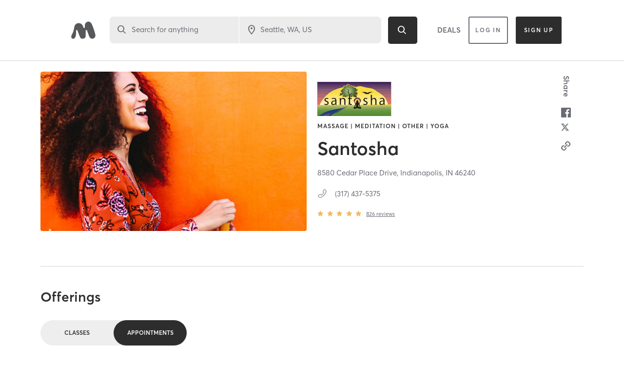

--- FILE ---
content_type: text/html; charset=utf-8
request_url: https://www.google.com/recaptcha/api2/anchor?ar=1&k=6Le95awUAAAAAIXSP9TcpPEng7Y6GdSkt7n46bAR&co=aHR0cHM6Ly93d3cubWluZGJvZHlvbmxpbmUuY29tOjQ0Mw..&hl=en&type=image&v=N67nZn4AqZkNcbeMu4prBgzg&theme=light&size=invisible&badge=bottomright&anchor-ms=20000&execute-ms=30000&cb=fz9ar7xgqlcd
body_size: 49658
content:
<!DOCTYPE HTML><html dir="ltr" lang="en"><head><meta http-equiv="Content-Type" content="text/html; charset=UTF-8">
<meta http-equiv="X-UA-Compatible" content="IE=edge">
<title>reCAPTCHA</title>
<style type="text/css">
/* cyrillic-ext */
@font-face {
  font-family: 'Roboto';
  font-style: normal;
  font-weight: 400;
  font-stretch: 100%;
  src: url(//fonts.gstatic.com/s/roboto/v48/KFO7CnqEu92Fr1ME7kSn66aGLdTylUAMa3GUBHMdazTgWw.woff2) format('woff2');
  unicode-range: U+0460-052F, U+1C80-1C8A, U+20B4, U+2DE0-2DFF, U+A640-A69F, U+FE2E-FE2F;
}
/* cyrillic */
@font-face {
  font-family: 'Roboto';
  font-style: normal;
  font-weight: 400;
  font-stretch: 100%;
  src: url(//fonts.gstatic.com/s/roboto/v48/KFO7CnqEu92Fr1ME7kSn66aGLdTylUAMa3iUBHMdazTgWw.woff2) format('woff2');
  unicode-range: U+0301, U+0400-045F, U+0490-0491, U+04B0-04B1, U+2116;
}
/* greek-ext */
@font-face {
  font-family: 'Roboto';
  font-style: normal;
  font-weight: 400;
  font-stretch: 100%;
  src: url(//fonts.gstatic.com/s/roboto/v48/KFO7CnqEu92Fr1ME7kSn66aGLdTylUAMa3CUBHMdazTgWw.woff2) format('woff2');
  unicode-range: U+1F00-1FFF;
}
/* greek */
@font-face {
  font-family: 'Roboto';
  font-style: normal;
  font-weight: 400;
  font-stretch: 100%;
  src: url(//fonts.gstatic.com/s/roboto/v48/KFO7CnqEu92Fr1ME7kSn66aGLdTylUAMa3-UBHMdazTgWw.woff2) format('woff2');
  unicode-range: U+0370-0377, U+037A-037F, U+0384-038A, U+038C, U+038E-03A1, U+03A3-03FF;
}
/* math */
@font-face {
  font-family: 'Roboto';
  font-style: normal;
  font-weight: 400;
  font-stretch: 100%;
  src: url(//fonts.gstatic.com/s/roboto/v48/KFO7CnqEu92Fr1ME7kSn66aGLdTylUAMawCUBHMdazTgWw.woff2) format('woff2');
  unicode-range: U+0302-0303, U+0305, U+0307-0308, U+0310, U+0312, U+0315, U+031A, U+0326-0327, U+032C, U+032F-0330, U+0332-0333, U+0338, U+033A, U+0346, U+034D, U+0391-03A1, U+03A3-03A9, U+03B1-03C9, U+03D1, U+03D5-03D6, U+03F0-03F1, U+03F4-03F5, U+2016-2017, U+2034-2038, U+203C, U+2040, U+2043, U+2047, U+2050, U+2057, U+205F, U+2070-2071, U+2074-208E, U+2090-209C, U+20D0-20DC, U+20E1, U+20E5-20EF, U+2100-2112, U+2114-2115, U+2117-2121, U+2123-214F, U+2190, U+2192, U+2194-21AE, U+21B0-21E5, U+21F1-21F2, U+21F4-2211, U+2213-2214, U+2216-22FF, U+2308-230B, U+2310, U+2319, U+231C-2321, U+2336-237A, U+237C, U+2395, U+239B-23B7, U+23D0, U+23DC-23E1, U+2474-2475, U+25AF, U+25B3, U+25B7, U+25BD, U+25C1, U+25CA, U+25CC, U+25FB, U+266D-266F, U+27C0-27FF, U+2900-2AFF, U+2B0E-2B11, U+2B30-2B4C, U+2BFE, U+3030, U+FF5B, U+FF5D, U+1D400-1D7FF, U+1EE00-1EEFF;
}
/* symbols */
@font-face {
  font-family: 'Roboto';
  font-style: normal;
  font-weight: 400;
  font-stretch: 100%;
  src: url(//fonts.gstatic.com/s/roboto/v48/KFO7CnqEu92Fr1ME7kSn66aGLdTylUAMaxKUBHMdazTgWw.woff2) format('woff2');
  unicode-range: U+0001-000C, U+000E-001F, U+007F-009F, U+20DD-20E0, U+20E2-20E4, U+2150-218F, U+2190, U+2192, U+2194-2199, U+21AF, U+21E6-21F0, U+21F3, U+2218-2219, U+2299, U+22C4-22C6, U+2300-243F, U+2440-244A, U+2460-24FF, U+25A0-27BF, U+2800-28FF, U+2921-2922, U+2981, U+29BF, U+29EB, U+2B00-2BFF, U+4DC0-4DFF, U+FFF9-FFFB, U+10140-1018E, U+10190-1019C, U+101A0, U+101D0-101FD, U+102E0-102FB, U+10E60-10E7E, U+1D2C0-1D2D3, U+1D2E0-1D37F, U+1F000-1F0FF, U+1F100-1F1AD, U+1F1E6-1F1FF, U+1F30D-1F30F, U+1F315, U+1F31C, U+1F31E, U+1F320-1F32C, U+1F336, U+1F378, U+1F37D, U+1F382, U+1F393-1F39F, U+1F3A7-1F3A8, U+1F3AC-1F3AF, U+1F3C2, U+1F3C4-1F3C6, U+1F3CA-1F3CE, U+1F3D4-1F3E0, U+1F3ED, U+1F3F1-1F3F3, U+1F3F5-1F3F7, U+1F408, U+1F415, U+1F41F, U+1F426, U+1F43F, U+1F441-1F442, U+1F444, U+1F446-1F449, U+1F44C-1F44E, U+1F453, U+1F46A, U+1F47D, U+1F4A3, U+1F4B0, U+1F4B3, U+1F4B9, U+1F4BB, U+1F4BF, U+1F4C8-1F4CB, U+1F4D6, U+1F4DA, U+1F4DF, U+1F4E3-1F4E6, U+1F4EA-1F4ED, U+1F4F7, U+1F4F9-1F4FB, U+1F4FD-1F4FE, U+1F503, U+1F507-1F50B, U+1F50D, U+1F512-1F513, U+1F53E-1F54A, U+1F54F-1F5FA, U+1F610, U+1F650-1F67F, U+1F687, U+1F68D, U+1F691, U+1F694, U+1F698, U+1F6AD, U+1F6B2, U+1F6B9-1F6BA, U+1F6BC, U+1F6C6-1F6CF, U+1F6D3-1F6D7, U+1F6E0-1F6EA, U+1F6F0-1F6F3, U+1F6F7-1F6FC, U+1F700-1F7FF, U+1F800-1F80B, U+1F810-1F847, U+1F850-1F859, U+1F860-1F887, U+1F890-1F8AD, U+1F8B0-1F8BB, U+1F8C0-1F8C1, U+1F900-1F90B, U+1F93B, U+1F946, U+1F984, U+1F996, U+1F9E9, U+1FA00-1FA6F, U+1FA70-1FA7C, U+1FA80-1FA89, U+1FA8F-1FAC6, U+1FACE-1FADC, U+1FADF-1FAE9, U+1FAF0-1FAF8, U+1FB00-1FBFF;
}
/* vietnamese */
@font-face {
  font-family: 'Roboto';
  font-style: normal;
  font-weight: 400;
  font-stretch: 100%;
  src: url(//fonts.gstatic.com/s/roboto/v48/KFO7CnqEu92Fr1ME7kSn66aGLdTylUAMa3OUBHMdazTgWw.woff2) format('woff2');
  unicode-range: U+0102-0103, U+0110-0111, U+0128-0129, U+0168-0169, U+01A0-01A1, U+01AF-01B0, U+0300-0301, U+0303-0304, U+0308-0309, U+0323, U+0329, U+1EA0-1EF9, U+20AB;
}
/* latin-ext */
@font-face {
  font-family: 'Roboto';
  font-style: normal;
  font-weight: 400;
  font-stretch: 100%;
  src: url(//fonts.gstatic.com/s/roboto/v48/KFO7CnqEu92Fr1ME7kSn66aGLdTylUAMa3KUBHMdazTgWw.woff2) format('woff2');
  unicode-range: U+0100-02BA, U+02BD-02C5, U+02C7-02CC, U+02CE-02D7, U+02DD-02FF, U+0304, U+0308, U+0329, U+1D00-1DBF, U+1E00-1E9F, U+1EF2-1EFF, U+2020, U+20A0-20AB, U+20AD-20C0, U+2113, U+2C60-2C7F, U+A720-A7FF;
}
/* latin */
@font-face {
  font-family: 'Roboto';
  font-style: normal;
  font-weight: 400;
  font-stretch: 100%;
  src: url(//fonts.gstatic.com/s/roboto/v48/KFO7CnqEu92Fr1ME7kSn66aGLdTylUAMa3yUBHMdazQ.woff2) format('woff2');
  unicode-range: U+0000-00FF, U+0131, U+0152-0153, U+02BB-02BC, U+02C6, U+02DA, U+02DC, U+0304, U+0308, U+0329, U+2000-206F, U+20AC, U+2122, U+2191, U+2193, U+2212, U+2215, U+FEFF, U+FFFD;
}
/* cyrillic-ext */
@font-face {
  font-family: 'Roboto';
  font-style: normal;
  font-weight: 500;
  font-stretch: 100%;
  src: url(//fonts.gstatic.com/s/roboto/v48/KFO7CnqEu92Fr1ME7kSn66aGLdTylUAMa3GUBHMdazTgWw.woff2) format('woff2');
  unicode-range: U+0460-052F, U+1C80-1C8A, U+20B4, U+2DE0-2DFF, U+A640-A69F, U+FE2E-FE2F;
}
/* cyrillic */
@font-face {
  font-family: 'Roboto';
  font-style: normal;
  font-weight: 500;
  font-stretch: 100%;
  src: url(//fonts.gstatic.com/s/roboto/v48/KFO7CnqEu92Fr1ME7kSn66aGLdTylUAMa3iUBHMdazTgWw.woff2) format('woff2');
  unicode-range: U+0301, U+0400-045F, U+0490-0491, U+04B0-04B1, U+2116;
}
/* greek-ext */
@font-face {
  font-family: 'Roboto';
  font-style: normal;
  font-weight: 500;
  font-stretch: 100%;
  src: url(//fonts.gstatic.com/s/roboto/v48/KFO7CnqEu92Fr1ME7kSn66aGLdTylUAMa3CUBHMdazTgWw.woff2) format('woff2');
  unicode-range: U+1F00-1FFF;
}
/* greek */
@font-face {
  font-family: 'Roboto';
  font-style: normal;
  font-weight: 500;
  font-stretch: 100%;
  src: url(//fonts.gstatic.com/s/roboto/v48/KFO7CnqEu92Fr1ME7kSn66aGLdTylUAMa3-UBHMdazTgWw.woff2) format('woff2');
  unicode-range: U+0370-0377, U+037A-037F, U+0384-038A, U+038C, U+038E-03A1, U+03A3-03FF;
}
/* math */
@font-face {
  font-family: 'Roboto';
  font-style: normal;
  font-weight: 500;
  font-stretch: 100%;
  src: url(//fonts.gstatic.com/s/roboto/v48/KFO7CnqEu92Fr1ME7kSn66aGLdTylUAMawCUBHMdazTgWw.woff2) format('woff2');
  unicode-range: U+0302-0303, U+0305, U+0307-0308, U+0310, U+0312, U+0315, U+031A, U+0326-0327, U+032C, U+032F-0330, U+0332-0333, U+0338, U+033A, U+0346, U+034D, U+0391-03A1, U+03A3-03A9, U+03B1-03C9, U+03D1, U+03D5-03D6, U+03F0-03F1, U+03F4-03F5, U+2016-2017, U+2034-2038, U+203C, U+2040, U+2043, U+2047, U+2050, U+2057, U+205F, U+2070-2071, U+2074-208E, U+2090-209C, U+20D0-20DC, U+20E1, U+20E5-20EF, U+2100-2112, U+2114-2115, U+2117-2121, U+2123-214F, U+2190, U+2192, U+2194-21AE, U+21B0-21E5, U+21F1-21F2, U+21F4-2211, U+2213-2214, U+2216-22FF, U+2308-230B, U+2310, U+2319, U+231C-2321, U+2336-237A, U+237C, U+2395, U+239B-23B7, U+23D0, U+23DC-23E1, U+2474-2475, U+25AF, U+25B3, U+25B7, U+25BD, U+25C1, U+25CA, U+25CC, U+25FB, U+266D-266F, U+27C0-27FF, U+2900-2AFF, U+2B0E-2B11, U+2B30-2B4C, U+2BFE, U+3030, U+FF5B, U+FF5D, U+1D400-1D7FF, U+1EE00-1EEFF;
}
/* symbols */
@font-face {
  font-family: 'Roboto';
  font-style: normal;
  font-weight: 500;
  font-stretch: 100%;
  src: url(//fonts.gstatic.com/s/roboto/v48/KFO7CnqEu92Fr1ME7kSn66aGLdTylUAMaxKUBHMdazTgWw.woff2) format('woff2');
  unicode-range: U+0001-000C, U+000E-001F, U+007F-009F, U+20DD-20E0, U+20E2-20E4, U+2150-218F, U+2190, U+2192, U+2194-2199, U+21AF, U+21E6-21F0, U+21F3, U+2218-2219, U+2299, U+22C4-22C6, U+2300-243F, U+2440-244A, U+2460-24FF, U+25A0-27BF, U+2800-28FF, U+2921-2922, U+2981, U+29BF, U+29EB, U+2B00-2BFF, U+4DC0-4DFF, U+FFF9-FFFB, U+10140-1018E, U+10190-1019C, U+101A0, U+101D0-101FD, U+102E0-102FB, U+10E60-10E7E, U+1D2C0-1D2D3, U+1D2E0-1D37F, U+1F000-1F0FF, U+1F100-1F1AD, U+1F1E6-1F1FF, U+1F30D-1F30F, U+1F315, U+1F31C, U+1F31E, U+1F320-1F32C, U+1F336, U+1F378, U+1F37D, U+1F382, U+1F393-1F39F, U+1F3A7-1F3A8, U+1F3AC-1F3AF, U+1F3C2, U+1F3C4-1F3C6, U+1F3CA-1F3CE, U+1F3D4-1F3E0, U+1F3ED, U+1F3F1-1F3F3, U+1F3F5-1F3F7, U+1F408, U+1F415, U+1F41F, U+1F426, U+1F43F, U+1F441-1F442, U+1F444, U+1F446-1F449, U+1F44C-1F44E, U+1F453, U+1F46A, U+1F47D, U+1F4A3, U+1F4B0, U+1F4B3, U+1F4B9, U+1F4BB, U+1F4BF, U+1F4C8-1F4CB, U+1F4D6, U+1F4DA, U+1F4DF, U+1F4E3-1F4E6, U+1F4EA-1F4ED, U+1F4F7, U+1F4F9-1F4FB, U+1F4FD-1F4FE, U+1F503, U+1F507-1F50B, U+1F50D, U+1F512-1F513, U+1F53E-1F54A, U+1F54F-1F5FA, U+1F610, U+1F650-1F67F, U+1F687, U+1F68D, U+1F691, U+1F694, U+1F698, U+1F6AD, U+1F6B2, U+1F6B9-1F6BA, U+1F6BC, U+1F6C6-1F6CF, U+1F6D3-1F6D7, U+1F6E0-1F6EA, U+1F6F0-1F6F3, U+1F6F7-1F6FC, U+1F700-1F7FF, U+1F800-1F80B, U+1F810-1F847, U+1F850-1F859, U+1F860-1F887, U+1F890-1F8AD, U+1F8B0-1F8BB, U+1F8C0-1F8C1, U+1F900-1F90B, U+1F93B, U+1F946, U+1F984, U+1F996, U+1F9E9, U+1FA00-1FA6F, U+1FA70-1FA7C, U+1FA80-1FA89, U+1FA8F-1FAC6, U+1FACE-1FADC, U+1FADF-1FAE9, U+1FAF0-1FAF8, U+1FB00-1FBFF;
}
/* vietnamese */
@font-face {
  font-family: 'Roboto';
  font-style: normal;
  font-weight: 500;
  font-stretch: 100%;
  src: url(//fonts.gstatic.com/s/roboto/v48/KFO7CnqEu92Fr1ME7kSn66aGLdTylUAMa3OUBHMdazTgWw.woff2) format('woff2');
  unicode-range: U+0102-0103, U+0110-0111, U+0128-0129, U+0168-0169, U+01A0-01A1, U+01AF-01B0, U+0300-0301, U+0303-0304, U+0308-0309, U+0323, U+0329, U+1EA0-1EF9, U+20AB;
}
/* latin-ext */
@font-face {
  font-family: 'Roboto';
  font-style: normal;
  font-weight: 500;
  font-stretch: 100%;
  src: url(//fonts.gstatic.com/s/roboto/v48/KFO7CnqEu92Fr1ME7kSn66aGLdTylUAMa3KUBHMdazTgWw.woff2) format('woff2');
  unicode-range: U+0100-02BA, U+02BD-02C5, U+02C7-02CC, U+02CE-02D7, U+02DD-02FF, U+0304, U+0308, U+0329, U+1D00-1DBF, U+1E00-1E9F, U+1EF2-1EFF, U+2020, U+20A0-20AB, U+20AD-20C0, U+2113, U+2C60-2C7F, U+A720-A7FF;
}
/* latin */
@font-face {
  font-family: 'Roboto';
  font-style: normal;
  font-weight: 500;
  font-stretch: 100%;
  src: url(//fonts.gstatic.com/s/roboto/v48/KFO7CnqEu92Fr1ME7kSn66aGLdTylUAMa3yUBHMdazQ.woff2) format('woff2');
  unicode-range: U+0000-00FF, U+0131, U+0152-0153, U+02BB-02BC, U+02C6, U+02DA, U+02DC, U+0304, U+0308, U+0329, U+2000-206F, U+20AC, U+2122, U+2191, U+2193, U+2212, U+2215, U+FEFF, U+FFFD;
}
/* cyrillic-ext */
@font-face {
  font-family: 'Roboto';
  font-style: normal;
  font-weight: 900;
  font-stretch: 100%;
  src: url(//fonts.gstatic.com/s/roboto/v48/KFO7CnqEu92Fr1ME7kSn66aGLdTylUAMa3GUBHMdazTgWw.woff2) format('woff2');
  unicode-range: U+0460-052F, U+1C80-1C8A, U+20B4, U+2DE0-2DFF, U+A640-A69F, U+FE2E-FE2F;
}
/* cyrillic */
@font-face {
  font-family: 'Roboto';
  font-style: normal;
  font-weight: 900;
  font-stretch: 100%;
  src: url(//fonts.gstatic.com/s/roboto/v48/KFO7CnqEu92Fr1ME7kSn66aGLdTylUAMa3iUBHMdazTgWw.woff2) format('woff2');
  unicode-range: U+0301, U+0400-045F, U+0490-0491, U+04B0-04B1, U+2116;
}
/* greek-ext */
@font-face {
  font-family: 'Roboto';
  font-style: normal;
  font-weight: 900;
  font-stretch: 100%;
  src: url(//fonts.gstatic.com/s/roboto/v48/KFO7CnqEu92Fr1ME7kSn66aGLdTylUAMa3CUBHMdazTgWw.woff2) format('woff2');
  unicode-range: U+1F00-1FFF;
}
/* greek */
@font-face {
  font-family: 'Roboto';
  font-style: normal;
  font-weight: 900;
  font-stretch: 100%;
  src: url(//fonts.gstatic.com/s/roboto/v48/KFO7CnqEu92Fr1ME7kSn66aGLdTylUAMa3-UBHMdazTgWw.woff2) format('woff2');
  unicode-range: U+0370-0377, U+037A-037F, U+0384-038A, U+038C, U+038E-03A1, U+03A3-03FF;
}
/* math */
@font-face {
  font-family: 'Roboto';
  font-style: normal;
  font-weight: 900;
  font-stretch: 100%;
  src: url(//fonts.gstatic.com/s/roboto/v48/KFO7CnqEu92Fr1ME7kSn66aGLdTylUAMawCUBHMdazTgWw.woff2) format('woff2');
  unicode-range: U+0302-0303, U+0305, U+0307-0308, U+0310, U+0312, U+0315, U+031A, U+0326-0327, U+032C, U+032F-0330, U+0332-0333, U+0338, U+033A, U+0346, U+034D, U+0391-03A1, U+03A3-03A9, U+03B1-03C9, U+03D1, U+03D5-03D6, U+03F0-03F1, U+03F4-03F5, U+2016-2017, U+2034-2038, U+203C, U+2040, U+2043, U+2047, U+2050, U+2057, U+205F, U+2070-2071, U+2074-208E, U+2090-209C, U+20D0-20DC, U+20E1, U+20E5-20EF, U+2100-2112, U+2114-2115, U+2117-2121, U+2123-214F, U+2190, U+2192, U+2194-21AE, U+21B0-21E5, U+21F1-21F2, U+21F4-2211, U+2213-2214, U+2216-22FF, U+2308-230B, U+2310, U+2319, U+231C-2321, U+2336-237A, U+237C, U+2395, U+239B-23B7, U+23D0, U+23DC-23E1, U+2474-2475, U+25AF, U+25B3, U+25B7, U+25BD, U+25C1, U+25CA, U+25CC, U+25FB, U+266D-266F, U+27C0-27FF, U+2900-2AFF, U+2B0E-2B11, U+2B30-2B4C, U+2BFE, U+3030, U+FF5B, U+FF5D, U+1D400-1D7FF, U+1EE00-1EEFF;
}
/* symbols */
@font-face {
  font-family: 'Roboto';
  font-style: normal;
  font-weight: 900;
  font-stretch: 100%;
  src: url(//fonts.gstatic.com/s/roboto/v48/KFO7CnqEu92Fr1ME7kSn66aGLdTylUAMaxKUBHMdazTgWw.woff2) format('woff2');
  unicode-range: U+0001-000C, U+000E-001F, U+007F-009F, U+20DD-20E0, U+20E2-20E4, U+2150-218F, U+2190, U+2192, U+2194-2199, U+21AF, U+21E6-21F0, U+21F3, U+2218-2219, U+2299, U+22C4-22C6, U+2300-243F, U+2440-244A, U+2460-24FF, U+25A0-27BF, U+2800-28FF, U+2921-2922, U+2981, U+29BF, U+29EB, U+2B00-2BFF, U+4DC0-4DFF, U+FFF9-FFFB, U+10140-1018E, U+10190-1019C, U+101A0, U+101D0-101FD, U+102E0-102FB, U+10E60-10E7E, U+1D2C0-1D2D3, U+1D2E0-1D37F, U+1F000-1F0FF, U+1F100-1F1AD, U+1F1E6-1F1FF, U+1F30D-1F30F, U+1F315, U+1F31C, U+1F31E, U+1F320-1F32C, U+1F336, U+1F378, U+1F37D, U+1F382, U+1F393-1F39F, U+1F3A7-1F3A8, U+1F3AC-1F3AF, U+1F3C2, U+1F3C4-1F3C6, U+1F3CA-1F3CE, U+1F3D4-1F3E0, U+1F3ED, U+1F3F1-1F3F3, U+1F3F5-1F3F7, U+1F408, U+1F415, U+1F41F, U+1F426, U+1F43F, U+1F441-1F442, U+1F444, U+1F446-1F449, U+1F44C-1F44E, U+1F453, U+1F46A, U+1F47D, U+1F4A3, U+1F4B0, U+1F4B3, U+1F4B9, U+1F4BB, U+1F4BF, U+1F4C8-1F4CB, U+1F4D6, U+1F4DA, U+1F4DF, U+1F4E3-1F4E6, U+1F4EA-1F4ED, U+1F4F7, U+1F4F9-1F4FB, U+1F4FD-1F4FE, U+1F503, U+1F507-1F50B, U+1F50D, U+1F512-1F513, U+1F53E-1F54A, U+1F54F-1F5FA, U+1F610, U+1F650-1F67F, U+1F687, U+1F68D, U+1F691, U+1F694, U+1F698, U+1F6AD, U+1F6B2, U+1F6B9-1F6BA, U+1F6BC, U+1F6C6-1F6CF, U+1F6D3-1F6D7, U+1F6E0-1F6EA, U+1F6F0-1F6F3, U+1F6F7-1F6FC, U+1F700-1F7FF, U+1F800-1F80B, U+1F810-1F847, U+1F850-1F859, U+1F860-1F887, U+1F890-1F8AD, U+1F8B0-1F8BB, U+1F8C0-1F8C1, U+1F900-1F90B, U+1F93B, U+1F946, U+1F984, U+1F996, U+1F9E9, U+1FA00-1FA6F, U+1FA70-1FA7C, U+1FA80-1FA89, U+1FA8F-1FAC6, U+1FACE-1FADC, U+1FADF-1FAE9, U+1FAF0-1FAF8, U+1FB00-1FBFF;
}
/* vietnamese */
@font-face {
  font-family: 'Roboto';
  font-style: normal;
  font-weight: 900;
  font-stretch: 100%;
  src: url(//fonts.gstatic.com/s/roboto/v48/KFO7CnqEu92Fr1ME7kSn66aGLdTylUAMa3OUBHMdazTgWw.woff2) format('woff2');
  unicode-range: U+0102-0103, U+0110-0111, U+0128-0129, U+0168-0169, U+01A0-01A1, U+01AF-01B0, U+0300-0301, U+0303-0304, U+0308-0309, U+0323, U+0329, U+1EA0-1EF9, U+20AB;
}
/* latin-ext */
@font-face {
  font-family: 'Roboto';
  font-style: normal;
  font-weight: 900;
  font-stretch: 100%;
  src: url(//fonts.gstatic.com/s/roboto/v48/KFO7CnqEu92Fr1ME7kSn66aGLdTylUAMa3KUBHMdazTgWw.woff2) format('woff2');
  unicode-range: U+0100-02BA, U+02BD-02C5, U+02C7-02CC, U+02CE-02D7, U+02DD-02FF, U+0304, U+0308, U+0329, U+1D00-1DBF, U+1E00-1E9F, U+1EF2-1EFF, U+2020, U+20A0-20AB, U+20AD-20C0, U+2113, U+2C60-2C7F, U+A720-A7FF;
}
/* latin */
@font-face {
  font-family: 'Roboto';
  font-style: normal;
  font-weight: 900;
  font-stretch: 100%;
  src: url(//fonts.gstatic.com/s/roboto/v48/KFO7CnqEu92Fr1ME7kSn66aGLdTylUAMa3yUBHMdazQ.woff2) format('woff2');
  unicode-range: U+0000-00FF, U+0131, U+0152-0153, U+02BB-02BC, U+02C6, U+02DA, U+02DC, U+0304, U+0308, U+0329, U+2000-206F, U+20AC, U+2122, U+2191, U+2193, U+2212, U+2215, U+FEFF, U+FFFD;
}

</style>
<link rel="stylesheet" type="text/css" href="https://www.gstatic.com/recaptcha/releases/N67nZn4AqZkNcbeMu4prBgzg/styles__ltr.css">
<script nonce="uKWHJYc7u82C4lgrSGHxcQ" type="text/javascript">window['__recaptcha_api'] = 'https://www.google.com/recaptcha/api2/';</script>
<script type="text/javascript" src="https://www.gstatic.com/recaptcha/releases/N67nZn4AqZkNcbeMu4prBgzg/recaptcha__en.js" nonce="uKWHJYc7u82C4lgrSGHxcQ">
      
    </script></head>
<body><div id="rc-anchor-alert" class="rc-anchor-alert"></div>
<input type="hidden" id="recaptcha-token" value="[base64]">
<script type="text/javascript" nonce="uKWHJYc7u82C4lgrSGHxcQ">
      recaptcha.anchor.Main.init("[\x22ainput\x22,[\x22bgdata\x22,\x22\x22,\[base64]/[base64]/[base64]/[base64]/[base64]/[base64]/[base64]/[base64]/[base64]/[base64]/[base64]/[base64]/[base64]/[base64]\x22,\[base64]\\u003d\x22,\[base64]/ClDpKJMOAZsOweVXDgGc8w7HCvnQIw7jDtydhwqMGw6jCggbDumhSGcKKwrpIDsOoDsKdJMKVwrgTw4rCrhrCnsOXDEQCETXDgWfCgT5kwpRUV8OjJ0hlY8OJwp3Cmm55wqB2wrfCvBFQw7TDu1ILciDCnMOJwow1XcOGw47CoMOAwqhfDn/[base64]/CjBFAOmDDosKMwpLDoFzDosOVIBnDk8OCD1RRw4Vww4TDocKcZWjCssOnPTseUcKULxPDkBHDqMO0H27Cpi06LMKRwr3CiMKGZMOSw4/ChBZTwrNVwqd3HRjCmMO5I8KQwrFNMER0LztDIsKdCCtTTC/DhxNJEitvwpTCvQ3CjMKAw5zDp8Oaw44NADXClsKSw5ATWjPDrcO3QhlPwrQYdGtvKsO5w5zDpcKXw5Fsw7czTRzCokBcKsK4w7NUacKGw6QQwp9xcMKewqMXDQ8fw6t+ZsKaw4p6wp/CqsK8PF7CnsK0WisUw6ciw61JWTPCvMO3CkPDuQ4WCDw4UhIYwrBGWjTDuSnDqcKhPTh3BMKXPMKSwrVacBbDgHvCqmI/w5AFUHLDp8OFwoTDrg3Dv8OKccOew709GgpFKh3DqhdCwrfDq8O+GzfDtsKlLARwB8OAw7HDkMKYw6/[base64]/CpytQeMO9wqhQC1ZjcXHCgGxuV8Olw4lWwrMuTWvDlUHCkWIfwqcVw6vDpcOmwqrDmsOKHA9mwpI3VsK4QXsPBAHCo0x5QjBJwro5b21eWxZje35iMj4hw4MqPQrChsOIbMOGwoHCrBDDosOyNsOdfGJ2wpbDgsKGaiMjwoZhd8KRw6fCqjbDlsOTdy/CqsK1w5bDlMORw6ciwpTDm8OOeX8RwpvDi2bCmQPClGw9fwwrHSgcwpzCs8OTwq0rw6zCiMKXT0LDs8KOfzjDq2bDsAbDixZMw48fw4TCiTlAw67ClhhtF3TDpnNGYnrDgCkXw5bCgcO/DsO/wqPCncKAGMKqCsK0w6Jew6NEwpLCqW/[base64]/CisOQUjHCnsKpczYCdVDDrjVmwqnCq8K3TsOaQsO8w5XDqRrCmW1Vw7/[base64]/wrJ3RjXDqsO9b8OJwpLDgnjDsTsbw4tLeMKPwrTCjUVPfcOowqxQJcOhwr56w43CusKuGQPCj8KIe23DhwQsw4AfZMKwSMOWNcKhwqAlw7rCiwptw5wMw78Iw7A5wqJrfsKEF3R6wodSwop6AQzCjMOBw4vCrSYrw59iZ8OUw5nDg8KtdA5ew53Cgn/CowDDgcK8YzMwwrnCgX82w5zChz1VX3zDu8OzwpQ1wr7CqcOrwrYMwqIwGsOfw7DChGzCscOYwpzCjMOcwpdmw6kjKzHDuBdPwrNMw7xFPCvCqAUKBcOYahoZRA3Do8KnwoPDvmHCvsOdw5VKOsKBBsKawqQ8w5/Dp8OZTsKnw6s2w40ww6trWVLDmwtywrsfw5ccwpHDusOKPsOKwqfDpAwVw7ALSsOUUnXCsDdww4kYCmVGw7nChFxIXsKJZMO7esKqA8KlVVzCpTDDr8KZPcOQJwvCikvDlcKoMMOkw7dLfcKFUsKdw5HCi8O+wpBPf8Olwo/DmAnCs8OOwozDkcOtGkoOMAHDpRLDoDBTIMKlAQHDjMKNw7ENFgkewr/CjMO/YzjCkGRawq/CshJAMMKYKMOCw5JswoNSCio2wo7DpA3CpMKaPkYhUjtZDE/CpMObVRDCnx3CsUEEaMObw7nCpcO1IjRkwpwRwoDDuyZvb3DCrxYVwrFawrJicFAxL8O2w7fCpMKXwptmw7vDqcK/diPCvcOTwqVGwprCiFnChsOdOBPCncK0wqJ8w5M0wq/CmsKNwq8awrXCsG3CtsKywoQyaiLCnMOGaUrDuwM6ZgfDq8O8EcKdGcOrw5UnX8KDw4N5RC1TIS/Coy4mBC52w5ZwcWkxfDsBEEknw7kOw7UDwqwjwrDCsxsBwpUTw49eHMOXw4MEJMKhHcO6w5Vfw7NZQ35tw70zF8KGwpk5w6PCg2w9w6h6G8OvXw5Hwp/DrMOzXcODwocXLQIDBMKGLHHDnB98wofDs8O8LG7CkSTCvsOZIsKCTcKrYsORwp/CpX4Jwqc4wp/DvHTCgMODPMOswo7DucOEw5oEwrEBw51sDgfClMKMF8K4PsOMWnDDo1jCuMKRw4nDggYSwpN9w6TDpsO7wrFJwq/CvsOeUMKrUcO8DsKLV1HDmFNkwoPDkmVPCy3CtcO3B1hTJcOaf8KHw4dUa3/DvcKtDcOZXyvDqVjCh8OXw7rCiX5Zwp8GwoNEwoTCv3DCocKlNTgcwoAiwqXDrcKgwqDCqcOcwpAqw7fDhMKuw47Dj8KgwozDphHDlFNPK2kLwqrDgcODw5YdTmojXx3DmzwbNcK5woc/w5rDmsKdw6nDoMOnw78dw5QxP8OKwpdcw69OJsKuwrDClX/[base64]/DvnjDogrCsEnCjMOTw43DsMKcOmseIWpKFTDCocOZwr/CgMK0wrvCpMOzTsOqJHNXXi84wp16W8OdCkDCsMObwqx2wp3CllFFwqrCp8Kawr/CsQ/DnsOOw4bDqcK3wpxNwpphNcKkwqbDmMKiYcO+PMOpwpPCmsO7OxfChB/[base64]/DpsOPfjd6A8K+fjcMwp1deVnDscKJCsO/eSbDpXrCnVQFYsOawplbXxckZm/[base64]/ChsOPYMKIPWZFJSgRwoVSw57CsMOkYnZGXcK6w48dw69SYm8OQVHCq8KQDi86cQzDusOIwp/[base64]/[base64]/w6DDsiLDlALCtMO1ClJhIcODMsOpIFZPwqYzw5MMw4ghw6pzwoLCqTrDrsOtBMKow4Few7PCtMKZY8Kvw4PCjywjF1PDnh/[base64]/w6DDv8OQIMOrw4HCksK+w6tWwoYWBMKYw6QVwo4AGnB6Y0ZzC8OMT0DDu8KkKcOhbcKWw5IKw64sVQI0RcOPwqfDvRooAMKvw5DCtsOAwo3DvgQzwp3CkWZLwr04w75Dw67DrMOTwr82UsKSAVcZVjjDhClrw4cHA3lIwp/[base64]/CkHtSKEA3L2jCoXNkORvDiyvCgAZsw73CjjZRw6XDqcKcZXhKwrbCqcK2w5gSw65iw75GQ8O3wr3CihrDhFnCh2BCw6/Dim/DisKiw4EbwqYwGcKjwrDCkcKbwpxTw5sbw77DtRDCgDFJRSvCt8OLw4DDmsKxa8OAw63DlnbDgMOsQMK7G30Pwo/Cs8OwEVMsS8K6ZTBcwpcBwqdXwrAbCcKmMX/DssKlw7hPFcKRTGglw6l+wpnCvj1IfcO/LlXCkMKHOHTDhcOOKjV4wpNlw4oWX8KNw5bCocK0OsOZQnRZw5zDucKEw5E0NcKMwpg6w5zDoDlIXMOHbC/Dj8OvQzvDjW3CjgLCrsKsw73ChcK5FjLCoMOJOi4hwpp/FX5IwqIiYWjCqSbDgAB3O8OYUcKhw77Dv2bCqsOhw73DjgXCsk/DuQXCsMKvw6tGw5o0OxwPLMKdwqbCoQvCnsKPwoPCoRkNGXV+Fh/DvG0Lw4DCry09wr9mJwfCncKmw67ChsOocU3CjjXCsMKzLsOzJjwCwp7DjcOBwqrCvlMqBcO4BsOEwoTCvErCgjvCr0HCviDCsw9kCMKnHWtnNS4Vwo1kWcO/w607acKYbxkaRGLChCjCrsKhayXCqAwTE8KwN3PDhcKbKGTDjcOyU8ONDCInw6XDisOtdRfCnMOfbE/DsU4gwoFtwoBpw4oUwrNwwrN+QC/DmHPDocKQIh0pLgfCn8K2wqgTDF3Cr8OVYQDCtC/[base64]/CkiTCgibDu2LCnwJJwpMHGRwuD3oiw7ITW8KqwrLDjULCn8OWJmPCgg7CpwvCu34ScU0UHy4jw4BNF8KyVcOiw4BXXmLCqsObw53Dqx7CkMO8XhhVCW/CvMKiwrw3wqcVwrDDmzoQbcO0TsOFV03Dr1YewrfCiMO2wqklwqJ0ZcOKw5Yaw7IkwoI+ecK/w63DrcKCBsOyV17Chil/[base64]/Dv07DtcOkfgV/w6wlAAsjUsKKXMO+Nl7CunrDq8OAw6I6wp0LXHZPw40lw4zCthnCs0sQP8O3KXMdwptAbMKhCcO7w6fCmh5gwpVNw6vCq0vCsmzDjMOEFUjDigHCgVpSw6gHXy7DgMK/[base64]/CkMOaXT8pw7vCqi5HwpXDgzoGU30qwpZgwrp1N8OYGUrDmkjDv8Oyw4rCqi9qwqfDjMKnw6PDocKFVsOHBjHDisKpw4fCm8Oow5wXwr/CnyZfbnFgwoTDu8OiIwNlDcKnw79lbGzChsOWPRzCgWlPw6URwopXw51QDTgxw77DiMKxfDvCuDBqwr3CoD1SVsKew5nCiMK0w4pyw4VuSsOwK3XDowvDjE5kKcKBwrQFw6fDmjN6w7ttV8Kyw4HCocKNKCfDomsEwrrCtUNowoFpaGrDswvCgMKQw7fCnn/[base64]/DpFPDtMOaZ8KEwq7Co8OQHMO8Nj/CpQQQJsOceEzCtMOjEsOeTMK+w43Dm8OKwpkKwoTDv27ChD0qc20TLk/Dl1fCvsOxBsKUwrzCg8K6w6fDl8Oewr1DCnkrMkMLHHkZQcOFwo/CnAfDv34WwoJPw6PDscKKw7g/w53Cv8KQfRQHw6Qqa8KDfBTDtsODIMKUeAtgw53DtyzDkcKLY2M3H8Orw6zDq0sPw5jDmMOFw4ESw4jCugdZNcKTRsObPj3DkMOofXZRwqU6ZcOxRWfDvXl4wpsCwrdzwq13Wx7CkhTClzXDiSHDhWfDvcO3Eh9ZXRccwpXDm0g1wqfCnsO3wro9wr/DvcOtVFkBw4tAwqJBTcK2LH/Chm3Ds8KleHsSH0DDrsKUfy7CnmUYw50Nw7UVDiMaEkTDo8KMUHnCvcK7asKpRcOawqlfVcK4VRwzw5HDslbDsgUGw6M/FAQYw6U0w5vCvlnDnGwgIBIow4vDucKOwrISwrc8bMKXw7kaw4/CisK3wqvChTTCg8Oww4DCnGA0MRfCj8OUw5ZpUsOPwr9Fw6nDpHd8w4liEE5hCMKYwoVvwqjDpMKHw5RmLMK/P8O5X8KREEpEw7Ylw4nCncO7w5bDsR3ChlpAO3smw5fDjjoXw6lGLcKWwq5vb8ONPBlGSEIuXsKUwr7Ciy0lEMKTwoBfXMOIHcK8w5DDgT8Kw77CssKBwqdrw5cHccKXwpLCkSjCuMKKwp/[base64]/DpcKswrzDjww1w6LCqcKjw5sKT8Oiw7zDoi3CnwzDgi8WwpLDn1XDmX82C8OAOsKVwo3CpivDjDzCm8Oewq4kwoBzNcO4w5IDw4MiasOJwqkOCcO+Dl1hBMOzAsOkZB9Pw4MRw6bCoMOiw6RuwrTCvRfDjiZQSTzCpTnDuMKWw6F6wp/DtGPCgAsQwqXCv8KNw4LCvyEpwqzDgSXClcKtQsO1w7HDpcK0w7zDnlwHw5pAw4rCg8OaIMKswrvChwU0Oy5yQ8K5wrh/[base64]/Dg3Bmw4/[base64]/DoMOcZg9vwrHCrGsVTcO2AwN/wpxrwrHCkh3Co1rDsB/[base64]/CrElFw5tdwpMCwqsAasOQJ18Sdh46w4QODjTDrcKSY8OhwrnDkcK1wp8LPgPDvRvDqXNpIVbCtsOta8K1wotiCcOsAsKFRcK+wr8wSys3LBPCgcKxw74uwrfCscKdwoJrwol2w5hPOsKBwpANecK4wpMLC07CrgJsEmvCrB/Ct1k5w4/[base64]/DuWotwpQoAWvDiGpDw4PCmXnDlcKfGxt1wqjCqHlWw6fCtyZab1vDgQzCpDjCm8OJwqrDrcOmbC7DoADCl8O2JR9lw63CrklGwo0QQMKXCsOOeUthwoEdIcKQDGdAwpIKwrjCnsKYNMK4bR7CmijClU3Dh2/DmcOCw4fDisO3wppONsO3IARdRxUvHwPCjGfCoS/Dk3rCj31UX8KbQ8K6w7XClUDCvnzDpsOAXCDDksO2JcONwpjDmsOiV8OkE8Kgw7UaP1wnw6LDvELCnMKrw5XCqjXCgVjDhXVKw6HCk8OXw58TZsKsw4vCtGXCgMO2bR7Cq8OZwpIadgVCK8KCNWBgw7txP8OPwqDCn8ODc8Krw6/Ck8KMwrLCpk9ewqhpwrA5w6vCnMOnXDHCknfCn8KJWmAKwohSw5R3KsK7BioCwp7DucOdw5cMdiR9TcKxZcKRdMKDahYew5Bjw7V2R8KoSsOnAsOrUcOOw6R5w77DtMKzw5vChVU/MMOzw7IJw6nCpcOkwrEewo9NKFtMCsOuw78/w7YeSg7DgmXDl8OJBCzCj8OqwpjCtSLDqghRcBsrLm/ChkDCucKuXzVvwrnDjsKecQIcHMKdJ3NKw5N2wox1ZsOuw6bCr08OwqF/B2XDgwXDjsOlwo0DGMORacOOw5BHOTXCo8KEw57DiMOMw4LCs8KRImDCrcK0RsKyw68xJUAHKhnCl8KUw6rDlcOZwqHDji5BB35ZdSzCtsK9cMOCYsKOw4XDk8O/[base64]/CgsKPw4UFLyZ2wpluHhzDrW/Di1BSLwN/w5x7HGlow5c3OMOaKsKDwrTDh2PDmMK2wr7DsMKywpRDdhPCiEdUwqgYO8O5worCuTRTHGfDg8KWFsOxbCwRw5/ClX/CskoEwod+w7vClcO1YhtTdnN9bMOTXsKFesK5w63CnMKHwrYVwqwncXrCmMOgBgwEwrDDisKnQg43XsOjUn7CrCsqwowFL8O/w5sNwqVxCntrFAs9w7csHMKdw6vDoj86VgPCs8KaZn/[base64]/a2/DhV0IOsKRVMOlwobDkcKnwp7CkQrChMKfwqEMaMOVwo0pwpvCnEjDrBzDvcKXRgPChAPDl8OoBHfCs8ONw5nCjlR0O8O2fCzDtcKNRsOzJMKyw5ZCw4V+wr3CmcOlworClMKkwqgJwrzCrMOawr3DgVLDvEhIAhJMdGhbw4tbBMO2wqp/w6LDr3EKSVzCj1Msw5EYwopBw4TCii3CoV8Zw63CvUsDwpjDuwLDnmphwotXw6oOw4QNYX7Ck8K3ZcKiwrbDrsOYwo53wrtJTjhTSw5CcX3Cik41UcOOw57ClSA9NQbDqSYkZsO2w7fCncKLNsKVw45ZwqsqwpfChTRbw6ZsehxUWwh8EcOlV8OZwr5Bw7/Di8KIwodMS8KGwpBPBcOawoo3LQ4ewq96wqDCosOTFMOswojCu8ORw4zCncOJaWE7SjvCkwMnKcOtw5jCkhDDtCTDiEXDr8Otwrx1eyPDvyzDi8KOf8KAw78rw6pdwr7Cq8KYw5lLD2bDkA0cLTgGwr/Di8KiA8OcwpXCsQ5swqpNPxbDjcO0fMOGNsOsTsKew7nChkN+w4jCgMOlwptjwo3Cj0fDhcKodsKjwrtQwpzCqXfCvmp9GjXCkMKowoV+Xk3CkF3Dp8KfK2/DmCw4FRDDjn3DgMOfwpgqYiBECsOUw4DCtnVQwo7CocOmw5I8wo1nw5Mow64yEsKpw6TCj8Oxw4ECODNdesK8dmzCjcKbAMKdw6cwwoonw6RUA3p1wqPCicOow4zDqlkyw4shwp93w4Vzw4/CskXDvxPDncKnERDChsOFI0PCs8K5bEnDocOTM2R8JSk4wqzDlDsnwqd9w4FTw54yw55LXijCinwZE8Oew4TDtMOPZcKHWRHDpUQ0w7c9wqfCqcO4dBlCw5zDmsKXOUfDt8Kyw4XDpkPDsMKNwqcoOcOKw4tJWBvDkMKUwr/DugLCjWjDscKYH3fCpcOxXlDDjsKWw6cCwoHCpwVWw6fCt3TCuh/ChsOSwq3DjXN/w77DpcOEw7TDl2LCvcKDw5vDrsOvQcKqZAUuMMOmbFl+L1I9wp14w4zDr0LCrHzDh8OOBgXDpCTCscO6D8KvwrTCg8Ozw4kiw6nDunLCrkdsezwew6HDky/DqMO4w4vCnsOUbMOWw58fOyBuwqo3EGtUFDRxOcOtfTHDmsKSLCQawolXw7vDmcKVA8KCMmXCrDVHwrA6Ai7DrU0NS8O8wpHDolHColdHUsOUSCh6w5TDvVxYwoQ/ZsKXw7vDnMO6HcKAwp7Cu1LCpHVwwr02wrDDjsO+w65sEMK/[base64]/w64NBWhoGMOQWsKyw5HCqMKmCBXCn8K3w44HKMOewpZbwqgKw5PCocKLPMK2IEBpdsK1cgXCqcKeaEddwrEbwox0YMODY8KDYTMOwqdDw5LCvcKodSbDq8KywrvDr1woHsOkUWAHY8OvFT/CrsOCU8KoX8KYBX7ChyzCisKeb0s+SSlGwqw4aCZLw7TCgw3CpRfDsSXCpARgJMOKMmYFw70vwpbDncKzwpXDicKhU2Flw6jDv3VOw7c3Gx5mZ2XCt0XClyPCusOqwrAQw6DDtcOlw71OGx8FVMOGw7vDjzHDnUjDpsO/IsKGwo/DlV/CtMK+Y8Krw70OED57esOjw41SNg3DlcOqCMOaw6TDmWwvfirCqhEHwolow5LDoyLCqTsHwqfDv8Kkw7JDw63CpGQyecO+W2FEwqhpGcOlIh/CvcOVexnDkAAPwpN/G8KhNMOHwph5ZsKeeB7Dq2xXwoApwrtebgZ9D8KgNMK2w4pUfsKqHsOAQFh2w7fClkfCkMKhw49wcVYnUkwpw7jDkcKsw7rCkMOBfFnDlUxEcsKSw4kvfsO+w67Cq0sXw7rCtsKHLyFZwrILVMOqd8KqwplOAFfDt3sdSsO1H1XCisKuBsKzcVvDhy7DtcOvd1I/w6dbwrHCmCLCgz7CoRnCt8O1wpDCgsKwPsO1w7NhFcOZwpUPwqtGF8OtHQnCmQItwqLDvMKQwqnDk2LCn1rCvjJcdMOOSMK7FS/Dn8Oaw4NFw4wgfx7CpjjCs8KEwp3CgsKkw7fDiMKzwrHCpXTDpjAmGi/CogpSw4rDoMOBLGUsNDxsw47DqcKewoAoYcOKa8OQIFgfwpHCsMOawp/CucKFQTDCvsKRw6dtw5/[base64]/Ckk3Cm2cNwqDDjAvDvFzCrsK5QcOVwo8Bwq3Cl3fCoWPDo8O+FSDDusOdZMKZw5zDpEptIVPCp8OZewDChnd/w4LDusK2XWXDksOrwoYTwoY7YcKiCMO0aUXChXzClx4Uw5pBQXTCocKTw5nCkMOlw6TCmMO7wp4rwqBMwpvCpcOxwr3CqcO3woMKw4vCnjPCr3R0wpPDlsO0w7HCg8ObwofDhMOjN33Dj8OqdRRVM8KQHsO/X1DDu8OWw7FFw7rDpsKUwqvDt09/T8KOGcK3wrHCrsKiAE3CsAcBw5bDuMK+wrLDsMK0wpVnw79cwrTDksOqw5PDjcKZJsKRXzLDv8KiE8OIeEDDncKjNmPDicOeeULDhcKJPsOlbsO/wqsHw7o3woBowrPDhCzCsMOXcMKcw6jDoy/DrA8nFS3Ci1hUXSrDvCLClFjCrzXDpsKTwrRkw5jCrsKHwo4sw6l4AVoQw5UjLsKpN8K3H8K4w5cJw44Qw7nCjCjDq8KobsKnw77CoMO9w5BkQV7Cuj7Co8OSw6LDvz4GdyZbwpZBJMKPwr5JfMOmwqtkwrRLXcO/[base64]/CsTt7wo/DrzR4XMKwwq1RRMOhwpTDi0vDv8KbwrTDuHx/MiTDj8KYKUPDpUVYYxfDucO2wpHDr8O3wq3CuB/Ct8K2C0bClsK/wpYaw6vDg3xLw4EcA8KPSMK6wr7DjsKjYgdHw4/DgRIKXmFMJ8KEwplVMsOAw7DCt0zDhUhQLMOrRSrCr8O/woXDjcKuwqnDul5jewUPWCViR8KZw7dcRGHDuMKfR8KlfD7DiTbCmiLCrcO6w5DDuRnCqsKew6DCpcOGAMKUNsK1KBXCmm8zccOkw4XDhsK3wqzDosKuw5dIwolww7PDisK5Y8K0wp/Cmk/CvcOYXFLDgMOfwo0cNiPChsKPBMOOK8Kaw5bCoMKnQzXCr1/Cs8KCwpMLwqRzw4h6fW0dDiFrwrLClBbDlD9EQWlFw4oGIj0nKcK+GyZbwrUaNj9fwqM8dsKbUMKPRyfDlE/[base64]/CsTVqQsKAw4tWTMOewoZETsOXw6/Dqy59wodNwqXCjmVle8OMwpvDgcOTAcK1woLDtsKKcMOMwpDCuTJ1CTIKCzXDuMKpw4t+b8OjJTMJwrDDtXnCoBbCpntaWsKJw4RAVcOtwpFuw7bDuMOobD7Cu8Khfm7Cs2/CiMKeKcOrw6TCsHAJwqLCgMO1w6/DvMK4w6HCh1w2HMOOOUpXw5rCqcO9woTDrcOPw4DDmMKGwoEzw6htZ8KXw5rCiDMFAXIMwoscSMKFwpLCosK6w7pXwp/CpMOIZcKKwrLChcOmZUDDnsKYwoU0w78cw6hgJ3sswo82YHoiO8KZSVLDr0cbJCMNw7DDicKca8O9RcO+w5sqw7B7w4TCv8KyworCt8KueFPDqVjDinZKeQ3DpcOhw7EUFTh2w63DmQVXw7jDkMK0asOGw7Udw5JJw6FIwo0Ow4bDh2vCsQ7CkxHDpVnCgRF/[base64]/Cv8O9w7kARcOrD3PDjlQjDmx3N8KKw79OAwrDiEzDgh4zOE9XFmjDmsOMw5/[base64]/DpXwXwrcFRcOXw6xhw7nDkMOBNMKHw5XCgDtAw5sQK8KAw4EGYmI9w4zDoMODKMKdw51KZiPCh8K6Y8K1w5XCpMO2w7R5VsOCwqPCpsO8UMK0RyLDlcOywqnDuB3DkxLDrcK+wojCkMOIdMO2wrjChsOXeFvCt3zDvyvCmcOrwoBAwrzDjiUsw45/wpdTHcKkwrrCswHDl8OXJ8KgGjpaHsK+BxbCusOoOCJ3BcK0AsKdw7Fgwr/CkCxiMMOFwo85dTvDgMKLw7bDlsKcwpJkw6LCuUM2AcKVwohyORLDr8KdaMKnwpbDnsOHXsOnQcKdw75KaGEbwrXCsRkUUcK+wr/DrxBHIcKSwpl5wqw2DisLw6txOzIPwq1ww5tnUxp1wqnDosOzwplOwotvKCvDm8OcNinDqsKMMMOzw4/Dn3ItAsKgwqFjwp0aw5RGwropDn/DtRjDi8KZJMOnwoYySMKrwqTCqMOJw613w6RSXWILwpjDuMKmGTxHayjChMOjw5Rhw4k2e2gEw7DCtsOqworDn3LDr8Oowoh3FcO1bkNQDAl7w4jDjVPCjMOnW8OwwpA0w5x6w5l/V3nCgH9cClNzX3/CnC3DgsOwwqEYwoXCj8OrH8KHw51uw7rDhl/CiyHClil+YGxiGcOcB3Q4wozCgkpAHsOhw4FYT2zDnXEWw4g4wrs2dHnDtBEXwoHDkcKmwr4qCcOWw4oiShHDtzpTE1ZiwqDCj8KIFyAuw5LCq8K0wpfCnMKlO8Kxw7jCgsKVw70jwrHCvsK0w7ZpwqLCvcOcwqDDrQwDw7zCqRjDhcKVKlXCsB/DjhXCjzFNPcKzJk3DvjRqwoVKw5B7wofDhlgQw4ZwwpTDisKrw6VjwoDDjcKVKyt8CcKYdcOjMsK4woDCg3LCiC/[base64]/CvsKtw57CogrDlDrCncKOMHLDv8Ojw6nCiTUacsOqwqUiV3sUfcOgwq/DrhPDo1QmwoRJf8KNTT0RwpjDvMOfUXw/Wy/Dr8KUF1rClC3CiMOAXsOZWm0IwoBJaMKvwqXCrCg6IMO2G8KOMUrCnMOYwpdyw7nDg3fDv8K3wpEadHA0w4PDrsKywrRvw41hO8OWUAsxwoHDgMOPP0/[base64]/Ck8O2w40WE3BLNcO4CcOcwrhABMKTMsKUO8OYwpHCqUfCuF3CusOPworClsOdwpBSPMKrwobDqXgqOhvCvX4kw4s/wqoMwqbChA3CqMORw4zCoVsOwoLDvsO/[base64]/DqMOMGkvDssK0bAllw7Z6DUrCu8OxEsOfwozDucKvw6fDrwV2w4/CosKvwoobw73DpRLCgcOZwpjCosKdwq5UNWbCvSpcd8OgQsKeaMKOGMOaH8O3wppuLwzDnsKCS8OYeC92UMOMw6pFwr7CkcKKwrNjw5/DlcOTwqzCikV5ECFoEywXPDDDhMOYw53Cs8OwcRFUCB/[base64]/DhcOrwo/CtMOqw7slVThKwpzDtQo1Uk/CjyAiwp1rwpXDik9XwqIDHiF8w5k0wofDmsKhw5vCnS1qwqAQFsKTw7M+G8KtwpvCr8KHT8KZw5MtflgSw5DDmMOoSD/DmMKgw65cw6HDgHI5wrdXRcK/wrDCp8KHJsKCFhPCpA59f3TCjMKNI0/Dq2zDt8KKwo/DqMOBw7w+bhbDi3TCsnAKwqVqYcKDCMKEK3DDs8Kawqwmwq5uUkvCtUHCp8KRPS9EJ10PGlvCtcKBwq4bwonCjMKLwoh1JQYsNWQnfMOgFsOBw4NxbMKzw6cWwrNyw6TDgjTDmj/[base64]/w5PCusOiwoHDocKswqljasKLBCZhwp05T3lsw7JkwrHCvsOmw5BtEsKtQcOTGcKBSUjCkFHDjzYLw7PCm8O1SAg4ZETDjXY/PmTCrcKGQ0rDrybDn1fChUsbw5xOdinCi8OFbMKvw7LCssKFw7XCjXMhCsO5YQPCssOkw5/CvnLCoT7CtMKhOcOPd8OewqdDwrjDqwt4Byskw7tew491CjUjZmYlwpFIwqVzwo7Ch1gNWHbCqcKWw41pw7onwr3CjsKAwrXDosK4acKKKyNaw58DwpI+w5NVw4FYwoLCgiDCpAfDiMOUwrU3a25uworCicK2bMK9Bl0xwoJBJwcWEMOKWzFAZ8OMKMK/w5fDtcOZAXrCtcKJHlFKbSVkw6rCmGvCkx7CugEVccKqBSLCgx1Pe8KKLsKWN8OKw6nDt8KnDEtcwrvCqMOnwoozYDQOR3/[base64]/DijdBwqnDj8KUwrbCpMKJa8K1LW1ZTwJjwrEdw6F7w5Zqw5XCt27DoArDizJ2wpzDlFV8wplTYQIAw53Di2/[base64]/DrcKCADDDgghew7zCghbDqzHDuMOqPGrDgz3CpsO+ZBYaw6ctwoIuWMONc1JHw6HCvSfCmcKKK0nCr1rCpTBkwpzDp3HCpMKmwq/Coj5EasK7bsKpw7VZScKzw70UdsKfwpjCowRxdjomB1PDvRFlwpIGUVweURYKw4g3wp/[base64]/[base64]/CtcOjwr/CtsOMHn3ClMKmwo/CtBfDjE/[base64]/DhV1DwqPCpcOXJ8O7fnBEQmfCs8KKYcOcIcK7UyrCjcKtMcOudQvDlHzCtMOxKMOjw7VTwrzDiMOIwq7DrjosE0/DtkFmwrvCk8KwT8Ohw5fCsCjCvsOdwoTDlcKjel/Ci8OUf0EDw59tW3PCvcOUwr7DisOVNUZ8w6w+w47CmVxRwp1qel7Cg3hnw5jDnHDDnx/[base64]/DrMOywotQB8OLwoDDvgx3w5DCpcOpwqUHNyVPKMONcAzClFMgwrgDw4/CoDfDmQHDicKOw7AlwrDDk3vCjsK/w7/[base64]/CiSt5DMKJYsKHw74YWMK/[base64]/[base64]/DoBjCk2nCmRbDtTvDusOpwofDtsKJw4lII3JnX0xAEXzCiTvCvsKow5PCr8OZHcKXw5wxazPDgRYJcz3CmFZmd8KlO8K3MG/CokDDv1fCvE7DukTDvMOdBlBJw5/DlsOpGXvCo8Kue8OzwpYiworCisOfw47CrcOMw5XCssOaTcKsCybDvMOAECsPw5zCmAbCrcKjFMKjwptawo7CrcOLw7g/wqTDlkMIGsOpw5MTAX0fSCEzVn4sdsO5w615bybDjUXCtQs2P0vCsMO+w4trQHVKwqcaRQdRdgtawr1mw4UAwq0EwqLCsx7DilDCkE3CpSfDuU9sCSgteGTCm01MQcOFwqvDpTnDmMKTU8OqNcO9wp7DssKkFMK/w7xqwr7DkyzDvcK+WTpIIWA5wqQaMB82w7gAwrgjIMKCE8ONwo1nEAjCpjvDrkPCnsO6w5VyVDJDw4jDgcKdKMK8DcKKworChsK5dQhPEnXDoifCkMKDHcOlBMKLV1HCgsO4F8OXXsKgVMO+w53DkHjCvWAqQMO6woXCtALDgAUYwoPDssOHw4/Dq8OnJH3DhMKkwop5woHCh8KOw6TDnnnDvMKhwqnDjgbCo8Kbw4PDnUPCmcOqN0/Dt8OJw4vDuybCgy3DvVsew4d3TcOYXsOqwrjCpR7CjcOnw4RnQsKiwpnCtcK5ZV0fwpnDuWLCsMKqwoZ3wpQYIsKTN8KjGcKPbiQCwpF8CcKYwrbCkG7CgDpPwpPCtcKVEsOxw6UafMK/ZCQ5wrlzw4AnYsKYOsKwVcKbaUgswr/[base64]/DnXClXYqwpzDlMK0OMObU8KEQ8Otw57Dg2rCj8OnwrjCs8K4IGBhwovCrcOnwrLCnjQmXsOIw4XDog8bwoTDl8KFw4XDicOFwq7DvMOhVsOBwq3Coj3DrSXDviQVwpNxwqjCq1wJwprDhsOJw4/DuAgcJw0nC8OPbcOneMOUT8ONZgp+wppLw6E+wp5oLlbDkU58PMKBCcK8w5IrwqLDrcKWZUbDomwyw64ewpjCh3B/woJhwrMmMkDDi2l+KBtYw73Ds8O6PsK+GkbDssOTwrhmwprDmsOdJ8KgwrN/w50uPWhMwo9fD3LCkjTCv3rDl3HDrjPDnkliw6LCnz/DssO/[base64]/CpC9XG8KIw47Dkl8nEMOOe2jDlMKAw5XDr8K1F8OQfcOdwrvCih7DjANHAz/DhMKIC8OqwpHCmFPDr8Kbw4lHw7TCnxXCp0PClMOzcMKfw6E4fMOQw77DtMONwohxwpvDpXTCll9vRhMICT07XcOUUFvCriTDpMOgwpXDnMKpw48qw7fCugxMw70AwrTDkcODNzMIR8KoQMOcGsOzw6HDl8OYw5bCjH3Dji9NG8OoPsKjW8KFMMOQw4/DgEMNwrbClD89wo4ww6sbw5/DnsKewpPDglPCjEbDmcOHLjLDizvDgsOKLGNYw5Rlw5jDn8O2w6ZdOh/[base64]/DgsOcMsOCwrzCmsONwqjCucOPAA4Bw6LCmVjDs8Orwp9/d8KPwpAKYsOSXMKAFiTCnMOUMsOKb8OZwrQYZsKYwrnDgjclwooSUTo7DMKtShjCowAoAcOsH8K6w5bDj3TDgQTDhXY9w7DCtWIQwpbCvj0pNxnDvsKMw7Qqw5ZOCAbCkyhtwo3Cs2QRSHvDlMKCw53ChTl1RsKsw6M1w6fChMKVwqvDssO/P8KIwpxFecOoaMObMcOpEikNw6vCmMO6bMKdYjF5IMOICx/DrcOpw70beAjCkE/CnSXDpcODw5/DhBbCtB3CrMOSwrwow7xCwpgSwrLCp8KAw7PCujldw69cZFDDhcKAwqhQdl8va2Nfam/CpMK6Vgg8OxtSTMOvL8OeI8KTcg3ChsOVLgDDpMKkCcK5w4LDlzZ0Xj0lwqoFd8O3wpTCqjZlKsKGfi3ChsOkw7pBw5UVKMOEKTzDtxzDjAo1w60pw7bDncKNw63CtVQdBnh9RMKINMOfOMKvw47Dnj1owo/ChMOzMxccY8OybsOEwp3Ds8OeOR3Cu8KUw5Ivw4UpRSDDosKJYwfCgmdOw5/DmsKsWMKPwqvCsGU1w43DicK5JMOJHcOFwpgxE1fCmw0ZQmphwrLClgQcGMKew6DCmBrDosOGwooaDxrCqk/[base64]/wqHCh27Chigfw4k5IMKHw7I4wqEmUsKIwofCtizCkkABwoPCo8KHPgfDjsOjw60UPMO4Hh3ClEfDlcO6wobChQzCqcONWBLCgSnDjy5JccOMw41Ww6s2w54owoV3wpQBPiJEJAFLS8K/wr/Dm8KVXQnCjULCjsOmwoNPwr7CkcKOHR/[base64]/DjDzClR0WaihTw55lwoU/EMODw73CjMKuQwk2woVXfCLClsOdwrk1wq9hwqfCiHDCrcKsATXCgQJfWMOJcBnDjgkYY8KRw7FmHm5jRcOxw6NffMKnOsO+LiBfDHDCkMOdf8OlQhfCt8O+PS3CjEbCkzIYw6LDsj8WCMONw5rDpnIjCzQUw5HDnsOzISUuPsOYNsKlw53CvV/DucOhccOlw7VAw4XCh8K6w6LDo3TDnl7Dm8Okw6HCoUTCmTDCq8Ouw6Qbw7trwoNBVh4hw6nDgcKuw6E6wqrDtMOWUsOzwpFhDsOHw5k4MWLCo0xbw6pIw7s+w4kmwrnCj8ObBx7ChknDpz/CqxDClcKBwqPDjMOicsOXZsOIfVFjw55nw5nCiWXChsOkCsOSw4t7w6HDoV9KGTTCkzXCmGFCwqPDgj8cEGnDs8KkcU9DwplKYcK/Nk3DqiQlIcOvw7txw7bCpsOAdBfCjcO2wq93EMOmTVDDpkNGwp9dw5wFCnQjwrfDv8Onw44QH2ZvPBTCpcKcA8KYbMO9w4hrFQEvwooDw7rCsn4xw6fDk8Kod8OzIcKObcObQlvDhllsbi/DgMO1woU3BMOlwrbCtcOjYnzDii7Dp8ODUsKlwoYqwrfClMOxwrnCg8KpKsOXw4XChU8gDcOawoHCs8KLKw7DtRQ/EcO/ejFAw4DCkcOFe2TDjEwLacKlwosial5XWgnCjsKjw6NEHcOTESfDrhPDu8KrwpgewrouwprCv0vDqkAxwojCusKuwqJkDMKQVcOsFTfCpMKxYk4LwptCJnwRZ2LCo8KHwpIJa2paPcK2wonCsVHDiMKiwqd7wpNkw7XDisKAIhkpf8OPCBPCvB/DqsOTw5B0H1PClMKXaEHDvcKXw4sxw7Bfwq4HWVXCocKQa8K1YsOhd0p4wqXDpmd4Mh3CqVN9dMKBAw1twojCrcKtBlDDjMKEZMKaw4TCsMKbDsODwqcywq3Dj8KlC8OiwpDCj8KeZMKPOFLCtjLChAkuZsOgw53Dp8OxwrBJw5AhdMONw7tJInDDtBpdKcO/JMKDEzESw7lldMOGXcKxwqjDl8KBwpVVQj3CrsObwrjCghvDgi7DqsO2NMKnwqLDrEnDjmbDiUDCmGwiwp9LUcKpw5rClsKlw7YQwoLCo8OEMCwvwrp/UsK8eT1qw5ogw4HDngcDdg/DlDzCqsKgw64Rd8Ohw4Euw4IDwpvCh8KtdCxpwovCsDYjfMKpOMKRasOzwpjCg0cFYcKzwq/CssOtQEx8w5LCqcOXwppETsO2w4HCqjNAYHrCoTTDjcOJwpQVw6TDj8ObwoPDjR3DvmvCiA/DlsOtw7VQwqBOdMKUw6hmGzoXcMOme29lfsKCwrRkw4/[base64]/w7UKw7rCjkc0w71EdsOUE3HCpcK/w73DjwjCnMKPwoHCvg1Zwo99wqg/wpFZw4gBF8OwA2vDvmvDoMOsHH/[base64]/ciIbwrg7PsKmwr5Jw7wkQkpINMORcEfCs8OWW3gGwpfDvmrCsFDDoz3CjkVJZ1gFw6dgw7nDgFjChn7Ds8O3wpcOworChWYLEwJqwqvCuXEqID5MOAfClcO/w786wp4dw5kxHMKJc8K7w6UPwqAkQmPDm8OOw6tJw5jCsiwVwrssb8Oyw6bDnMKLI8KRb1vDh8KrwojDrShPSml3wrJ8F8KeOcK4X1vCvcOiw7LDsMOfJMO+anEWGm9gwrTCtmc8w4bDrXfCsHgbwqfDjMOtw5/[base64]/DocK4wqvDjmLCtBEJw4krw4bDsMKUT3lDJmrCkMOewpjChsKKU8OcecOUMcKeV8KuOsO4fz/[base64]/wrTDkcOTAcKIYMOZwrzDlnIiw6lOXzFJwqtxwq4Owq0vYmQDwrrCvBsJPMKgwoBaw5zDvS7CnStRUFPDnBzCu8O1wqN3wqTDg0vDocO1w7rCv8OXaXkEwq7CjcKiDMOLwp7ChDTCnUrDicKLw7/Cq8OOE2TDkzzCk3HDo8O/FMOHbRlkIGMGw5fCrAhbwrzDtcOaeMKrw67Dr05+w4hKaMK1wooKOC5gGjbCgWrCkBhrQcOiw7NiXsO3woImYSbCnV46w4/Do8KqA8KHVcKMGsOjwoLCt8Kkw6ZPw4BzY8OpbnrDhEs0w4vDoijDiVcGw58kLcOwwpJpwqrDvMOjwoNWbQQUwp3Cm8OGYVDClcKQbMKxw7I8w4clA8OYOMOoLMKow6oJfcOpFjLCqWANal4/w7zDh18BwqjDlcK/Y8KXXcO8wqXCr8OeFi7DpsOhUmprw4DCssOsEcKAInPDrcKwXyrCgsKcwoJ7w69JwqrDhcKoXXl1M8OfdkTCmm58AsOCShHCtsK4wqVseRPDnmbCtF7Cj07DrTwAw5Jbwo/Ch2DCogBjb8OGWwIBw6TCjMKeNlPCvhzCh8OXw6IhwqEfw7gmXgvChhzChcKZw4pQwpM8O18BwpMXEcOEEMOuccOYw7NowoHDu3ImwonDt8O2YwHCm8Kmwr5Gw7nCnsO/KcOnRh3CginDh3vCn0LCrhLDkW1Sw7BmwrzDvMOHw4VxwrJ9EcOnEjl6w5bCqcK0w5HDgnVHw6Ixw4PDrMOMwp1/OVvCrsOOZ8Oaw7B/wrXCtcKbScKTOSU+w5AuIVQkw6HDv0/[base64]/wpY3w4kcwohmworCoDrDrkMsJhtsET7CgcOeHMOVZGPDusKlwq1KfiI3MsKgwpM/[base64]/CucKJwpUTwqXDucOQwqtKJ2sEdMOQw6PDsU5FHMO0VCkbLBpFw6kNJsKtwpHDtRweMkVtLcOWwqIMwo0fwo7CncKPw70AUcOrX8OSBnHCt8OKw4ZkZMK/Jll4ZcOCDSzDqDkhwr0FOsO5JsO8wpNnYzQdBcKTBQrDmBx6UzXCoVrCryFUSMOjw6DCisKWcgdkwroiw79iw7dRXDIswq86wp7CtX/Ds8KnGBI9NMOMOCMVwo4+IFIgCT4iagNYIsK4TMODW8OUClnCgQrDt34fwqkITAoqwrPDhcKYw5DDk8K1fXXDuihvwr9kwp9BUMKFTlDDs1IOTcO2BsK/w4LDvMKcX3hOOMO4NUJiwo3Cu1k3G1BZeFVDY1QDcMKebsKVwpYubsO+CMOOR8OyKsOXTMOIEMKAacKAwqoJw4Y7UMOTwplzWzJDKmJHYMKDazoUC3Nhw5/Dp8K6w7k7w4VAw4ltwrl9OVQjcV/[base64]/DjXYkw44twp59JF5ZI3DDn8OAw7bCl3rCqMOqHyHCmRTCicK4K8KEJT3ClsOLIMKswqBWCmR4XsKdw7dpw6XCjAt1woLCjMOuLcK/woUqw68nbsOtJwrCj8K6C8KfGhh1w5TChcO2J8O8w5h+wodMJkw\\u003d\x22],null,[\x22conf\x22,null,\x226Le95awUAAAAAIXSP9TcpPEng7Y6GdSkt7n46bAR\x22,0,null,null,null,1,[21,125,63,73,95,87,41,43,42,83,102,105,109,121],[7059694,104],0,null,null,null,null,0,null,0,null,700,1,null,0,\[base64]/76lBhmnigkZhAoZnOKMAhnM8xEZ\x22,0,0,null,null,1,null,0,0,null,null,null,0],\x22https://www.mindbodyonline.com:443\x22,null,[3,1,1],null,null,null,0,3600,[\x22https://www.google.com/intl/en/policies/privacy/\x22,\x22https://www.google.com/intl/en/policies/terms/\x22],\x22KIw8O5279S9ZECxpdr/u8tC/65M7hRP5h9RV0wT1DrA\\u003d\x22,0,0,null,1,1770150525083,0,0,[237,42,151],null,[211,240,238,119,74],\x22RC--knhSmvkN_oy_Q\x22,null,null,null,null,null,\x220dAFcWeA55HyOMViZgpOhG6U1yom-XxtY-OeoEXbc-JD-AIRRyc9Yr37wtGPffSpE8hFCmdK33zXyQoTPKRCs0cZoxzrF15J_B-w\x22,1770233324932]");
    </script></body></html>

--- FILE ---
content_type: image/svg+xml
request_url: https://www.mindbodyonline.com/explore/static/media/neurodiverse-friendly.6567742c.svg
body_size: -342
content:
<svg width="96" height="98" viewBox="0 0 96 98" fill="none" xmlns="http://www.w3.org/2000/svg">
<path d="M49.8088 87.7891L45.1601 49.5999L11.3047 64.1348" stroke="#11A884" stroke-width="4.79247" stroke-miterlimit="10"/>
<path d="M82.0434 48.84L46.5312 49.5999" stroke="#11A884" stroke-width="4.79247" stroke-miterlimit="10"/>
<path d="M58.8568 20.5438L45.1641 48.2717" stroke="#11A884" stroke-width="4.79247" stroke-miterlimit="10"/>
<path d="M14.7383 16.5524L44.253 49.5999" stroke="#11A884" stroke-width="4.79247" stroke-miterlimit="10"/>
<path d="M45.1639 64.1348C53.9248 64.1348 61.0269 57.0327 61.0269 48.2718C61.0269 39.5108 53.9248 32.4087 45.1639 32.4087C36.4029 32.4087 29.3008 39.5108 29.3008 48.2718C29.3008 57.0327 36.4029 64.1348 45.1639 64.1348Z" fill="#88EBBE"/>
<path d="M16.1914 28.3696C22.8188 28.3696 28.1914 22.997 28.1914 16.3696C28.1914 9.74221 22.8188 4.36963 16.1914 4.36963C9.56399 4.36963 4.19141 9.74221 4.19141 16.3696C4.19141 22.997 9.56399 28.3696 16.1914 28.3696Z" fill="#88EBBE"/>
<path d="M49.8081 97.6001C56.0017 97.6001 61.0225 92.5793 61.0225 86.3858C61.0225 80.1922 56.0017 75.1714 49.8081 75.1714C43.6146 75.1714 38.5938 80.1922 38.5938 86.3858C38.5938 92.5793 43.6146 97.6001 49.8081 97.6001Z" fill="#67D7A4"/>
<path d="M11.3098 70.6596C14.9132 70.6596 17.8344 67.7384 17.8344 64.135C17.8344 60.5315 14.9132 57.6104 11.3098 57.6104C7.70632 57.6104 4.78516 60.5315 4.78516 64.135C4.78516 67.7384 7.70632 70.6596 11.3098 70.6596Z" fill="#11A884"/>
<path d="M58.8566 27.0683C62.4601 27.0683 65.3812 24.1471 65.3812 20.5436C65.3812 16.9402 62.4601 14.019 58.8566 14.019C55.2532 14.019 52.332 16.9402 52.332 20.5436C52.332 24.1471 55.2532 27.0683 58.8566 27.0683Z" fill="#67D7A4"/>
<path d="M82.0474 61.4166C89.3072 61.4166 95.1925 55.5313 95.1925 48.2715C95.1925 41.0117 89.3072 35.1265 82.0474 35.1265C74.7876 35.1265 68.9023 41.0117 68.9023 48.2715C68.9023 55.5313 74.7876 61.4166 82.0474 61.4166Z" fill="#11A884"/>
</svg>


--- FILE ---
content_type: text/javascript; charset=utf-8
request_url: https://app.link/_r?sdk=web2.52.0&branch_key=key_live_afkKjTVeeJSKbzNtDBh4EjlhztivgHcU&callback=branch_callback__0
body_size: 75
content:
/**/ typeof branch_callback__0 === 'function' && branch_callback__0("1547315218816039150");